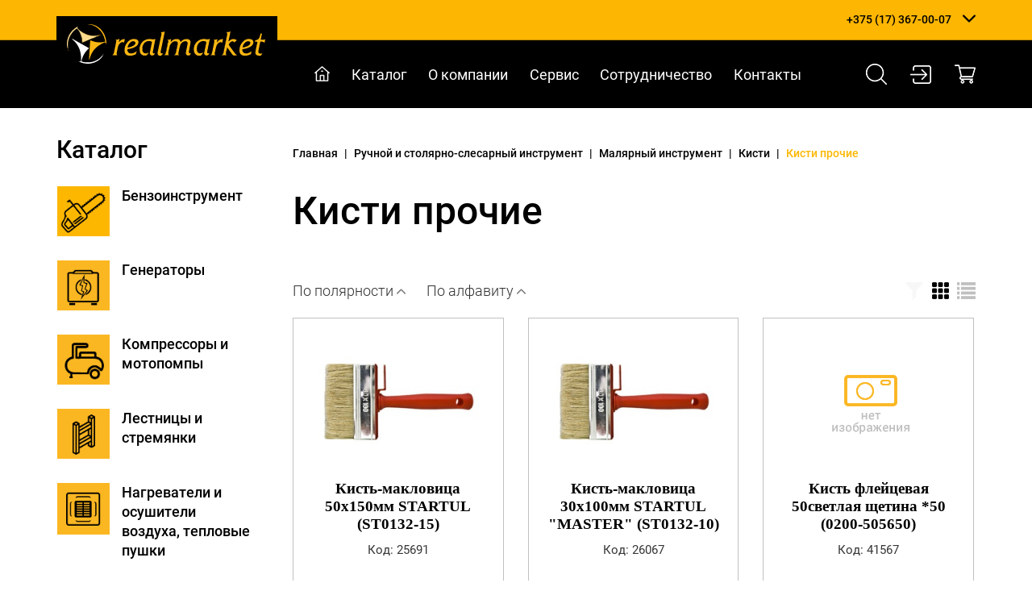

--- FILE ---
content_type: text/html; charset=utf-8
request_url: https://realmarket.by/ruchnoj-i-stolyarno-slesarnyij-instrument/malyarnyij-instrument/kisti/kisti-prochie
body_size: 10760
content:
<!DOCTYPE html>


<html lang="ru" xmlns="http://www.w3.org/1999/xhtml" xml:lang="ru">
  <head>
    <title>
    
    Кисти прочие - Realmarket.by
    
    </title>
    <meta http-equiv="Content-Type" content="text/html; charset=utf-8" />
    <meta name="Description" content=""/>
    <meta name="Keywords" content=""/>
    <meta name="viewport" content="width=device-width, initial-scale=1, maximum-scale=1, user-scalable=yes" />
    <link rel="shortcut icon" href="/static/images/favicon.ico" type="image/x-icon" />
    

    
    
    <link rel="stylesheet" href="/static/css/main.css?1671643802.0" />

    
    
    
    
    
    
    
    
    
    
    
    
    
    
    
    
    
    <meta name="yandex-verification" content="5e0aa42ba5b70cd5" />
    
    
    
    
    
    

    

  </head>
  <body class="page__inner page__catsect">

      <div class="head">
        
<div class="block__head">
  <div class="block__head__wrapper">
  
    
<div class="block__head__mobile_menu">
  <div class="block__head__mobile_menu__wrapper">
  
    <div class="block__head__mobile_menu__button"></div>

  </div>
</div>

    
<div class="block__head__logo">
  <div class="block__head__logo__wrapper">
  
    <a href="/" title="Realmarket.by" class="block__head__logo__link">
        <img src="/files/page/1/logo-realmarket.png" alt="">
    </a>

  </div>
</div>

    
<div class="block__head__phones">
  <div class="block__head__phones__wrapper">
  
    
        
    <div class="block__head__phones__items">
        <div class="block__head__phones__items__wrapper">
            
            <div class="block__head__phones__item">
                <a href="tel:+375173670007">+375 (17) 367-00-07</a>
            </div>
            
    
        
            <div class="block__head__phones__item">
                <a href="tel:+375296085656">+375 (29) 608-56-56</a>
            </div>
            
    
        
            <div class="block__head__phones__item">
                <a href="tel:+375295253575">+375 (29) 525-35-75</a>
            </div>
            

                
            <div class="block__head__phones__item">
                <a href="mailto:info@realmarket.by">info@realmarket.by</a>
            </div>
                

        </div>
    </div>
        
    

  </div>
</div>

    
<div class="block__head__tools">
  <div class="block__head__tools__wrapper">
  
    <div class="block__head__tools__items">
        <div class="block__head__tools__item">

            <a href="/search" class="icon__search" title="Искать" role='modal_open' modal="modal__search"></a>
        </div>
        <div class="block__head__tools__item">
            
            <a href="/users/login/" class="block__head__tools__user__login__link icon__login" title="Вход в личный кабинет"></a>
            
<div class="block__head__user_login_form">
  <div class="block__head__user_login_form__wrapper">
  
    <form action="/users/login/" method="post" class="header-login-form form" >
        <div class="triangle"></div>
        <input type="hidden" name="next" value="/ruchnoj-i-stolyarno-slesarnyij-instrument/malyarnyij-instrument/kisti/kisti-prochie">
        <input type='hidden' name='csrfmiddlewaretoken' value='yj5GB5RGfVg3A4kHxDdLK6N6LJRLky7fUxH7ETCUa0QxyzgzPTSR7BKND5MGTaN1' />
        <div class="form-group">
            <label class="required" for="id_username">УНП (логин)</label>
            <input id="id_username" maxlength="254" name="username" type="text" placeholder="" required="required"/>
        </div>
        <div class="form-group">
            <label class=" required" for="id_password">Пароль</label>
            <input id="id_password" name="password" type="password" placeholder="" required="required"/>
        </div>
        <div class="form-group block__head__user_login_form__register_login">
            <a href="/users/register/" class="block__head__user_login_form__register__link">Регистрация</a>
            <button type="submit" class="btn btn-primary block__head__user_login_form__login__button">Войти</button>
        </div>
    </form>

  </div>
</div>

            
        </div>
        <div class="block__head__tools__item">
            <div class="block__head__tools__item__shopcart">
                <a href="/shopcart" class="icon__shopcart" title="Корзина"></a>
                <div class="block__head__tools__item__shopcart__count">
                    0
                </div>
            </div>
        </div>
    </div>

  </div>
</div>


  </div>
</div>

        
<div class="block__head_2">
  <div class="block__head_2__wrapper">
  
    

    
    
    
        
<div class="block__head__menu">
  <div class="block__head__menu__wrapper">
  
    <div class="block__head__menu__items">
    
        <div class="block__head__menu__item" data-id="2">
            <a href="/" class="block__head__menu__link block__head__menu__link__start_page" data-id="2" title="Главная">
                Главная
            </a>
        </div>
    
        <div class="block__head__menu__item" data-id="3">
            <a href="/katalog" class="block__head__menu__link block__head__menu__link__catalog" data-id="3" title="Каталог">
                Каталог
            </a>
        </div>
    
        <div class="block__head__menu__item" data-id="4">
            <a href="/o-kompanii" class="block__head__menu__link block__head__menu__link__about" data-id="4" title="О компании">
                О компании
            </a>
        </div>
    
        <div class="block__head__menu__item" data-id="5">
            <a href="/servis" class="block__head__menu__link block__head__menu__link__page" data-id="5" title="Сервис">
                Сервис
            </a>
        </div>
    
        <div class="block__head__menu__item" data-id="6">
            <a href="/sotrudnichestvo" class="block__head__menu__link block__head__menu__link__page" data-id="6" title="Сотрудничество">
                Сотрудничество
            </a>
        </div>
    
        <div class="block__head__menu__item" data-id="7">
            <a href="/kontakty" class="block__head__menu__link block__head__menu__link__contact" data-id="7" title="Контакты">
                Контакты
            </a>
        </div>
    
    </div>

  </div>
</div>

    
    


    
<div class="block__head__tools">
  <div class="block__head__tools__wrapper">
  
    <div class="block__head__tools__items">
        <div class="block__head__tools__item">

            <a href="/search" class="icon__search" title="Искать" role='modal_open' modal="modal__search"></a>
        </div>
        <div class="block__head__tools__item">
            
            <a href="/users/login/" class="block__head__tools__user__login__link icon__login" title="Вход в личный кабинет"></a>
            
<div class="block__head__user_login_form">
  <div class="block__head__user_login_form__wrapper">
  
    <form action="/users/login/" method="post" class="header-login-form form" >
        <div class="triangle"></div>
        <input type="hidden" name="next" value="/ruchnoj-i-stolyarno-slesarnyij-instrument/malyarnyij-instrument/kisti/kisti-prochie">
        <input type='hidden' name='csrfmiddlewaretoken' value='yj5GB5RGfVg3A4kHxDdLK6N6LJRLky7fUxH7ETCUa0QxyzgzPTSR7BKND5MGTaN1' />
        <div class="form-group">
            <label class="required" for="id_username">УНП (логин)</label>
            <input id="id_username" maxlength="254" name="username" type="text" placeholder="" required="required"/>
        </div>
        <div class="form-group">
            <label class=" required" for="id_password">Пароль</label>
            <input id="id_password" name="password" type="password" placeholder="" required="required"/>
        </div>
        <div class="form-group block__head__user_login_form__register_login">
            <a href="/users/register/" class="block__head__user_login_form__register__link">Регистрация</a>
            <button type="submit" class="btn btn-primary block__head__user_login_form__login__button">Войти</button>
        </div>
    </form>

  </div>
</div>

            
        </div>
        <div class="block__head__tools__item">
            <div class="block__head__tools__item__shopcart">
                <a href="/shopcart" class="icon__shopcart" title="Корзина"></a>
                <div class="block__head__tools__item__shopcart__count">
                    0
                </div>
            </div>
        </div>
    </div>

  </div>
</div>


  </div>
</div>

      </div>

      <div class="main">
        

        
        

    
    
        
<div class="block__categories">
  <div class="block__categories__wrapper">
  
    <div class="block__categories__title">
        <span>Каталог</span>
    </div>
    <div class="block__categories__items">
        <div class="block__categories__items__wrapper">
        
            

            <div class="block__categories__item" data-id="136919">
                <div class="block__categories__item__wrapper" data-id="136919">
                    <a href="/benzoinstrument" class="block__categories__link block__categories__link__catsect" data-id="136919" title="Бензоинструмент">
                        <div class="block__categories__item__image">
                            
                            <img src="/files/page/136919/ico-benzoinstrument.png" />
                            
                            
                            <img src="/files/page/136919/ico-benzoinstrument-hover.png" />
                            
                        </div>
                        <div class="block__categories__item__title">
                        Бензоинструмент
                        </div>
                    </a>
                </div>
            </div>
        
            

            <div class="block__categories__item" data-id="136920">
                <div class="block__categories__item__wrapper" data-id="136920">
                    <a href="/generatoryi" class="block__categories__link block__categories__link__catsect" data-id="136920" title="Генераторы">
                        <div class="block__categories__item__image">
                            
                            <img src="/files/page/136920/ico-generatory.png" />
                            
                            
                            <img src="/files/page/136920/ico-generatory-hover.png" />
                            
                        </div>
                        <div class="block__categories__item__title">
                        Генераторы
                        </div>
                    </a>
                </div>
            </div>
        
            

            <div class="block__categories__item" data-id="136921">
                <div class="block__categories__item__wrapper" data-id="136921">
                    <a href="/kompressoryi-i-motopompyi" class="block__categories__link block__categories__link__catsect" data-id="136921" title="Компрессоры и мотопомпы">
                        <div class="block__categories__item__image">
                            
                            <img src="/files/page/136921/ico-kompressory-i-motopompy.png" />
                            
                            
                            <img src="/files/page/136921/ico-kompressory-i-motopompy-hover.png" />
                            
                        </div>
                        <div class="block__categories__item__title">
                        Компрессоры и мотопомпы
                        </div>
                    </a>
                </div>
            </div>
        
            

            <div class="block__categories__item" data-id="136922">
                <div class="block__categories__item__wrapper" data-id="136922">
                    <a href="/lestnitsyi-i-stremyanki" class="block__categories__link block__categories__link__catsect" data-id="136922" title="Лестницы и стремянки">
                        <div class="block__categories__item__image">
                            
                            <img src="/files/page/136922/ico-lestnitsy-i-stremyanki.png" />
                            
                            
                            <img src="/files/page/136922/ico-lestnitsy-i-stremyanki-hover.png" />
                            
                        </div>
                        <div class="block__categories__item__title">
                        Лестницы и стремянки
                        </div>
                    </a>
                </div>
            </div>
        
            

            <div class="block__categories__item" data-id="136923">
                <div class="block__categories__item__wrapper" data-id="136923">
                    <a href="/nagrevateli-i-osushiteli-vozduha-teplovyie-pushki" class="block__categories__link block__categories__link__catsect" data-id="136923" title="Нагреватели и осушители воздуха, тепловые пушки">
                        <div class="block__categories__item__image">
                            
                            <img src="/files/page/136923/ico-nagrevateli-i-osushiteli-vozduha-teplovyie-pushki.png" />
                            
                            
                            <img src="/files/page/136923/ico-nagrevateli-i-osushiteli-vozduha-teplovyie-pushki-hover.png" />
                            
                        </div>
                        <div class="block__categories__item__title">
                        Нагреватели и осушители воздуха, тепловые пушки
                        </div>
                    </a>
                </div>
            </div>
        
            

            <div class="block__categories__item" data-id="136924">
                <div class="block__categories__item__wrapper" data-id="136924">
                    <a href="/osnastka-i-rashodnyie-materialyi" class="block__categories__link block__categories__link__catsect" data-id="136924" title="Оснастка и расходные материалы">
                        <div class="block__categories__item__image">
                            
                            <img src="/files/page/136924/ico-rashodnyie-materialyi-i-osnastka.png" />
                            
                            
                            <img src="/files/page/136924/ico-rashodnyie-materialyi-i-osnastka-hover.png" />
                            
                        </div>
                        <div class="block__categories__item__title">
                        Оснастка и расходные материалы
                        </div>
                    </a>
                </div>
            </div>
        
            

            <div class="block__categories__item" data-id="136925">
                <div class="block__categories__item__wrapper" data-id="136925">
                    <a href="/pnevmaticheskoe-i-gidravlicheskoe-oborudovanie" class="block__categories__link block__categories__link__catsect" data-id="136925" title="Пневматическое и гидравлическое оборудование">
                        <div class="block__categories__item__image">
                            
                            <img src="/files/page/136925/ico-pnevmaticheskoe-i-gidravlicheskoe-oborudovanie.png" />
                            
                            
                            <img src="/files/page/136925/ico-pnevmaticheskoe-i-gidravlicheskoe-oborudovanie-hover.png" />
                            
                        </div>
                        <div class="block__categories__item__title">
                        Пневматическое и гидравлическое оборудование
                        </div>
                    </a>
                </div>
            </div>
        
            

            <div class="block__categories__item" data-id="136926">
                <div class="block__categories__item__wrapper" data-id="136926">
                    <a href="/ruchnoj-i-stolyarno-slesarnyij-instrument" class="block__categories__link block__categories__link__catsect" data-id="136926" title="Ручной и столярно-слесарный инструмент">
                        <div class="block__categories__item__image">
                            
                            <img src="/files/page/136926/ico-ruchnoj-instrument.png" />
                            
                            
                            <img src="/files/page/136926/ico-ruchnoj-instrument-hover.png" />
                            
                        </div>
                        <div class="block__categories__item__title">
                        Ручной и столярно-слесарный инструмент
                        </div>
                    </a>
                </div>
            </div>
        
            

            <div class="block__categories__item" data-id="136927">
                <div class="block__categories__item__wrapper" data-id="136927">
                    <a href="/svarochnoe-oborudovanie-i-materialyi" class="block__categories__link block__categories__link__catsect" data-id="136927" title="Сварочное оборудование и материалы">
                        <div class="block__categories__item__image">
                            
                            <img src="/files/page/136927/icon-svarka.png" />
                            
                            
                            <img src="/files/page/136927/icon-svarka-hover.png" />
                            
                        </div>
                        <div class="block__categories__item__title">
                        Сварочное оборудование и материалы
                        </div>
                    </a>
                </div>
            </div>
        
            

            <div class="block__categories__item" data-id="136928">
                <div class="block__categories__item__wrapper" data-id="136928">
                    <a href="/sredstva-individualnoj-zaschityi" class="block__categories__link block__categories__link__catsect" data-id="136928" title="Средства индивидуальной защиты">
                        <div class="block__categories__item__image">
                            
                            <img src="/files/page/136928/ico-sredstva-individualnoj-zaschity.png" />
                            
                            
                            <img src="/files/page/136928/ico-sredstva-individualnoj-zaschity-hover.png" />
                            
                        </div>
                        <div class="block__categories__item__title">
                        Средства индивидуальной защиты
                        </div>
                    </a>
                </div>
            </div>
        
            

            <div class="block__categories__item" data-id="136929">
                <div class="block__categories__item__wrapper" data-id="136929">
                    <a href="/stroitelnoe-oborudovanie" class="block__categories__link block__categories__link__catsect" data-id="136929" title="Строительное оборудование">
                        <div class="block__categories__item__image">
                            
                            <img src="/files/page/136929/ico-stroitelnoe-oborudovanie.png" />
                            
                            
                            <img src="/files/page/136929/ico-stroitelnoe-oborudovanie-hover.png" />
                            
                        </div>
                        <div class="block__categories__item__title">
                        Строительное оборудование
                        </div>
                    </a>
                </div>
            </div>
        
            

            <div class="block__categories__item" data-id="136930">
                <div class="block__categories__item__wrapper" data-id="136930">
                    <a href="/elektroinstrument" class="block__categories__link block__categories__link__catsect" data-id="136930" title="Электроинструмент">
                        <div class="block__categories__item__image">
                            
                            <img src="/files/page/136930/ico-elektroinstrument.png" />
                            
                            
                            <img src="/files/page/136930/ico-elektroinstrument-hover.png" />
                            
                        </div>
                        <div class="block__categories__item__title">
                        Электроинструмент
                        </div>
                    </a>
                </div>
            </div>
        
        </div>
    </div>

  </div>
</div>

    


        

        

        

        
          
<div class="block__breadcrumbs">
  <div class="block__breadcrumbs__wrapper">
  

    <div class="block__breadcrumbs__items" itemscope itemtype="https://schema.org/BreadcrumbList">
        <div class="block__breadcrumbs__items__wrapper">
            <div class="block__breadcrumbs__item" itemprop="itemListElement" itemscope itemtype="https://schema.org/ListItem">
                <a href="/" title="Главная" itemprop="item">
                    <span itemprop="name">Главная</span>
                    <meta itemprop="position" content="1" />
                </a>
            </div>
            
            <div class="block__breadcrumbs__delimiter">
                |
            </div>
            
        
            <div class="block__breadcrumbs__item" itemprop="itemListElement" itemscope itemtype="https://schema.org/ListItem">
                <a href="/ruchnoj-i-stolyarno-slesarnyij-instrument" title="Ручной и столярно-слесарный инструмент" itemprop="item">
                    <span itemprop="name">Ручной и столярно-слесарный инструмент</span>
                    <meta itemprop="position" content="2" />
                </a>
            </div>
            
            <div class="block__breadcrumbs__delimiter">
                |
            </div>
            
        
            <div class="block__breadcrumbs__item" itemprop="itemListElement" itemscope itemtype="https://schema.org/ListItem">
                <a href="/ruchnoj-i-stolyarno-slesarnyij-instrument/malyarnyij-instrument" title="Малярный инструмент" itemprop="item">
                    <span itemprop="name">Малярный инструмент</span>
                    <meta itemprop="position" content="3" />
                </a>
            </div>
            
            <div class="block__breadcrumbs__delimiter">
                |
            </div>
            
        
            <div class="block__breadcrumbs__item" itemprop="itemListElement" itemscope itemtype="https://schema.org/ListItem">
                <a href="/ruchnoj-i-stolyarno-slesarnyij-instrument/malyarnyij-instrument/kisti" title="Кисти" itemprop="item">
                    <span itemprop="name">Кисти</span>
                    <meta itemprop="position" content="4" />
                </a>
            </div>
            
            <div class="block__breadcrumbs__delimiter">
                |
            </div>
            
        
            <div class="block__breadcrumbs__item" itemprop="itemListElement" itemscope itemtype="https://schema.org/ListItem">
                <a href="/ruchnoj-i-stolyarno-slesarnyij-instrument/malyarnyij-instrument/kisti/kisti-prochie" title="Кисти прочие" itemprop="item" class="active">
                    <span itemprop="name">Кисти прочие</span>
                    <meta itemprop="position" content="5" />
                </a>
            </div>
            
        
        
        </div>
    </div>



  </div>
</div>

        

        <div class="block__content">
          <div class="block__content__wrapper">
            
<div class="block__scms_controls">
  <div class="block__scms_controls__wrapper">
  

  


  </div>
</div>

            <div class="block__content__title">
              <h1>Кисти прочие</h1>
            </div>


            

            <div class="block__content__body">
            
              
              
            
            </div>

            
            <div class="block__content__children">
                
  <!-- page-catsect.html:children -->
  
  

    



            </div>
            

            <div class="block__content__body__after">
  				  

  
      

    
        
<div class="block__catitems">
  <div class="block__catitems__wrapper">
  
    <div class="block__catitems__tools">

        <div class="block__catitems__filter">
            <div class="block__catitems__filter__items">
                <div class="block__catitems__filter__item">
                    <a href="/ruchnoj-i-stolyarno-slesarnyij-instrument/malyarnyij-instrument/kisti/kisti-prochie?sort_mode=rating" class="block__catitems__filter__link" title="По полярности">
                        По полярности
                    </a>
                </div>
                <div class="block__catitems__filter__item">
                    <a href="/ruchnoj-i-stolyarno-slesarnyij-instrument/malyarnyij-instrument/kisti/kisti-prochie?sort_mode=name" class="block__catitems__filter__link" title="По алфавиту">
                        По алфавиту
                    </a>
                </div>
                
            </div>
        </div>

        <div class="block__catitems__buttons">

            <div class="block__catitems__button">
                <a href="#" class="block__catitems__button__link block__catitems__button__link__filter disabled" title="Фильтр"></a>
            </div>
            <div class="block__catitems__button">
                <a class="block__catitems__button__link block__catitems__button__link__grid active" title="Фильтр" data-view_mode="grid"></a>
            </div>
            <div class="block__catitems__button">
                <a data-view_mode="list" class="block__catitems__button__link block__catitems__button__link__list" title="Фильтр"></a>
            </div>
        </div>

    </div>

    

    



    
        
  

  
    <div class="block__catitems__items">
        <div class="block__catitems__items__wrapper">
  

  <div class="block__catitems__item has_image" data-id="148506">
      <div class="block__catitems__item__wrapper" data-id="148506">

        

        <a href="/ruchnoj-i-stolyarno-slesarnyij-instrument/malyarnyij-instrument/kisti/kisti-prochie/kist-maklovitsa-50h150mm-startul-st0132-15" class="block__catitems__link block__catitems__link__catitem" data-id="148506" title="Кисть-макловица 50х150мм STARTUL (ST0132-15)" >
              <div class="block__catitems__item__image">
          
                  <img src="/files/cache/0c/e9/0ce98487352201706626301504a36e00.jpg" alt=""/>
          
              </div>
              <div class="block__catitems__item__title">
                Кисть-макловица 50х150мм STARTUL (ST0132-15)
              </div>
              
              <div class="block__catitems__item__marking">
                  Код: 25691
              </div>
              <div class="block__catitems__item__price">
                  

    
    
    

              </div>
              <div class="block__catitems__item__order">
                  <span class="block__catitems__item__order__link">Подробнее</span>
              </div>
        </a>
      </div>
  </div>


  
  




    
        
  

  

  <div class="block__catitems__item has_image" data-id="148505">
      <div class="block__catitems__item__wrapper" data-id="148505">

        

        <a href="/ruchnoj-i-stolyarno-slesarnyij-instrument/malyarnyij-instrument/kisti/kisti-prochie/kist-maklovitsa-30h100mm-startul-master-st0132-10" class="block__catitems__link block__catitems__link__catitem" data-id="148505" title="Кисть-макловица 30х100мм STARTUL "MASTER" (ST0132-10)" >
              <div class="block__catitems__item__image">
          
                  <img src="/files/cache/d6/f9/d6f9af0b401568e75add4d8278987f62.jpg" alt=""/>
          
              </div>
              <div class="block__catitems__item__title">
                Кисть-макловица 30х100мм STARTUL "MASTER" (ST0132-10)
              </div>
              
              <div class="block__catitems__item__marking">
                  Код: 26067
              </div>
              <div class="block__catitems__item__price">
                  

    
    
    

              </div>
              <div class="block__catitems__item__order">
                  <span class="block__catitems__item__order__link">Подробнее</span>
              </div>
        </a>
      </div>
  </div>


  
  




    
        
  

  

  <div class="block__catitems__item" data-id="148504">
      <div class="block__catitems__item__wrapper" data-id="148504">

        

        <a href="/ruchnoj-i-stolyarno-slesarnyij-instrument/malyarnyij-instrument/kisti/kisti-prochie/kist-flejtsevaya-50svetlaya-schetina-50-0200-505650" class="block__catitems__link block__catitems__link__catitem" data-id="148504" title="Кисть флейцевая 50светлая щетина *50 (0200-505650)" >
              <div class="block__catitems__item__image">
          
                  <img src="/static/images/noimage.png" alt="" />
          
              </div>
              <div class="block__catitems__item__title">
                Кисть флейцевая 50светлая щетина *50 (0200-505650)
              </div>
              
              <div class="block__catitems__item__marking">
                  Код: 41567
              </div>
              <div class="block__catitems__item__price">
                  

    
    
    

              </div>
              <div class="block__catitems__item__order">
                  <span class="block__catitems__item__order__link">Подробнее</span>
              </div>
        </a>
      </div>
  </div>


  
  




    
        
  

  

  <div class="block__catitems__item" data-id="148503">
      <div class="block__catitems__item__wrapper" data-id="148503">

        

        <a href="/ruchnoj-i-stolyarno-slesarnyij-instrument/malyarnyij-instrument/kisti/kisti-prochie/kist-flejtsevaya-tehnicheskaya-kf-75-2001" class="block__catitems__link block__catitems__link__catitem" data-id="148503" title="Кисть флейцевая  техническая КФ 75 (2.001)" >
              <div class="block__catitems__item__image">
          
                  <img src="/static/images/noimage.png" alt="" />
          
              </div>
              <div class="block__catitems__item__title">
                Кисть флейцевая  техническая КФ 75 (2.001)
              </div>
              
              <div class="block__catitems__item__marking">
                  Код: 68666
              </div>
              <div class="block__catitems__item__price">
                  

    
    
    

              </div>
              <div class="block__catitems__item__order">
                  <span class="block__catitems__item__order__link">Подробнее</span>
              </div>
        </a>
      </div>
  </div>


  
  




    
        
  

  

  <div class="block__catitems__item" data-id="148502">
      <div class="block__catitems__item__wrapper" data-id="148502">

        

        <a href="/ruchnoj-i-stolyarno-slesarnyij-instrument/malyarnyij-instrument/kisti/kisti-prochie/kist-flejtsevaya-tehnicheskaya-kf-60-2002" class="block__catitems__link block__catitems__link__catitem" data-id="148502" title="Кисть флейцевая  техническая КФ 60 (2.002)" >
              <div class="block__catitems__item__image">
          
                  <img src="/static/images/noimage.png" alt="" />
          
              </div>
              <div class="block__catitems__item__title">
                Кисть флейцевая  техническая КФ 60 (2.002)
              </div>
              
              <div class="block__catitems__item__marking">
                  Код: 41804
              </div>
              <div class="block__catitems__item__price">
                  

    
    
    

              </div>
              <div class="block__catitems__item__order">
                  <span class="block__catitems__item__order__link">Подробнее</span>
              </div>
        </a>
      </div>
  </div>


  
  




    
        
  

  

  <div class="block__catitems__item" data-id="148501">
      <div class="block__catitems__item__wrapper" data-id="148501">

        

        <a href="/ruchnoj-i-stolyarno-slesarnyij-instrument/malyarnyij-instrument/kisti/kisti-prochie/kist-flejtsevaya-tehnicheskaya-kf-50-2003" class="block__catitems__link block__catitems__link__catitem" data-id="148501" title="Кисть флейцевая  техническая КФ 50 (2.003)" >
              <div class="block__catitems__item__image">
          
                  <img src="/static/images/noimage.png" alt="" />
          
              </div>
              <div class="block__catitems__item__title">
                Кисть флейцевая  техническая КФ 50 (2.003)
              </div>
              
              <div class="block__catitems__item__marking">
                  Код: 41803
              </div>
              <div class="block__catitems__item__price">
                  

    
    
    

              </div>
              <div class="block__catitems__item__order">
                  <span class="block__catitems__item__order__link">Подробнее</span>
              </div>
        </a>
      </div>
  </div>


  
  




    
        
  

  

  <div class="block__catitems__item" data-id="148500">
      <div class="block__catitems__item__wrapper" data-id="148500">

        

        <a href="/ruchnoj-i-stolyarno-slesarnyij-instrument/malyarnyij-instrument/kisti/kisti-prochie/kist-flejtsevaya-tehnicheskaya-kf-100-2050" class="block__catitems__link block__catitems__link__catitem" data-id="148500" title="Кисть флейцевая  техническая КФ 100 (2.050)" >
              <div class="block__catitems__item__image">
          
                  <img src="/static/images/noimage.png" alt="" />
          
              </div>
              <div class="block__catitems__item__title">
                Кисть флейцевая  техническая КФ 100 (2.050)
              </div>
              
              <div class="block__catitems__item__marking">
                  Код: 68667
              </div>
              <div class="block__catitems__item__price">
                  

    
    
    

              </div>
              <div class="block__catitems__item__order">
                  <span class="block__catitems__item__order__link">Подробнее</span>
              </div>
        </a>
      </div>
  </div>


  
  




    
        
  

  

  <div class="block__catitems__item" data-id="148499">
      <div class="block__catitems__item__wrapper" data-id="148499">

        

        <a href="/ruchnoj-i-stolyarno-slesarnyij-instrument/malyarnyij-instrument/kisti/kisti-prochie/kist-flejtsevaya-tehnicheskaya-kgf-35-2107-01" class="block__catitems__link block__catitems__link__catitem" data-id="148499" title="Кисть флейцевая  техническая КГФ-35 (2.107-01)" >
              <div class="block__catitems__item__image">
          
                  <img src="/static/images/noimage.png" alt="" />
          
              </div>
              <div class="block__catitems__item__title">
                Кисть флейцевая  техническая КГФ-35 (2.107-01)
              </div>
              
              <div class="block__catitems__item__marking">
                  Код: 41802
              </div>
              <div class="block__catitems__item__price">
                  

    
    
    

              </div>
              <div class="block__catitems__item__order">
                  <span class="block__catitems__item__order__link">Подробнее</span>
              </div>
        </a>
      </div>
  </div>


  
  




    
        
  

  

  <div class="block__catitems__item" data-id="148498">
      <div class="block__catitems__item__wrapper" data-id="148498">

        

        <a href="/ruchnoj-i-stolyarno-slesarnyij-instrument/malyarnyij-instrument/kisti/kisti-prochie/kist-flejtsevaya-tehnicheskaya-kgf-25-2004" class="block__catitems__link block__catitems__link__catitem" data-id="148498" title="Кисть флейцевая  техническая КГФ-25 (2.004)" >
              <div class="block__catitems__item__image">
          
                  <img src="/static/images/noimage.png" alt="" />
          
              </div>
              <div class="block__catitems__item__title">
                Кисть флейцевая  техническая КГФ-25 (2.004)
              </div>
              
              <div class="block__catitems__item__marking">
                  Код: 68664
              </div>
              <div class="block__catitems__item__price">
                  

    
    
    

              </div>
              <div class="block__catitems__item__order">
                  <span class="block__catitems__item__order__link">Подробнее</span>
              </div>
        </a>
      </div>
  </div>


  
  




        </div>
    </div>

    


  </div>
</div>

    



      

    
        
<div class="block__paginator">
  <div class="block__paginator__wrapper">
  

  <div class="block__paginator__title">Страницы:</div>
  <div class="block__paginator__items">
    <div class="block__paginator__items__wrapper">
      
      <div class="block__paginator__item active first">
        1
      </div>
      
      <div class="block__paginator__item">
        <a href="/ruchnoj-i-stolyarno-slesarnyij-instrument/malyarnyij-instrument/kisti/kisti-prochie?page=2" class="">2</a>
      </div>
      
      <div class="block__paginator__item">
        <a href="/ruchnoj-i-stolyarno-slesarnyij-instrument/malyarnyij-instrument/kisti/kisti-prochie?page=3" class="">3</a>
      </div>
      
      <div class="block__paginator__item">
        <a href="/ruchnoj-i-stolyarno-slesarnyij-instrument/malyarnyij-instrument/kisti/kisti-prochie?page=4" class="">4</a>
      </div>
      
      <div class="block__paginator__item">
        <a href="/ruchnoj-i-stolyarno-slesarnyij-instrument/malyarnyij-instrument/kisti/kisti-prochie?page=5" class="">5</a>
      </div>
      
      <div class="block__paginator__item last">
        <a href="/ruchnoj-i-stolyarno-slesarnyij-instrument/malyarnyij-instrument/kisti/kisti-prochie?page=6" class="">6</a>
      </div>
      
      
    </div>
  </div>


  </div>
</div>

    


  

  
              
            


            </div>

            
    
        
<div class="block__manager">
  <div class="block__manager__wrapper">
  
    

    
    <div class="block__manager__image">
        
    </div>

        
    <div class="block__manager__text">
        С Вами работает специалист
    </div>
        

    <div class="block__manager__name">
        Елена
    </div>

        
    <div class="block__manager__phone">
    тел. +375 (29) 608-56-56
    </div>
        

    

  </div>
</div>

    


            
              
              <div class="block__content__footer">
                

    


                
                

    
    
        
<div class="block__offers__new">
  <div class="block__offers__new__wrapper">
  

    
    <div class="block__offers__new__title">
        
Новые товары

    </div>
    

    
    <div class="block__offers__new__content">
        
    
        
  

  
    <div class="block__offers__new__items">
        <div class="block__offers__new__items__wrapper owl-carousel">
  

  <div class="block__offers__new__item has_image" data-id="185137">
      <div class="block__offers__new__item__wrapper" data-id="185137">

        

        <a href="/elektroinstrument/shurupovertyi/akkumulyatornyie-shurupovertyi/akkumulyatornyie-shurupovertyi-zubr/akkum-shurupovert-zda-12-li-kn10mm-2akk-15ach-12-v--kejs-s-aksessuarami-zubr" class="block__offers__new__link block__offers__new__link__catitem" data-id="185137" title="Аккум. шуруповерт ЗДА-12-Ли-КН,10мм, (2акк, 1,5А/ч) 12 В + кейс с аксессуарами (ЗУБР)" >
              <div class="block__offers__new__item__image">
          
                  <img src="/files/cache/c3/c1/c3c17d27bf302851a7d2decfb35dece4.jpg" alt=""/>
          
              </div>
              <div class="block__offers__new__item__title">
                Аккум. шуруповерт ЗДА-12-Ли-КН,10мм, (2акк, 1,5А/ч) 12 В + кейс с аксессуарами (ЗУБР)
              </div>
              
              <div class="block__offers__new__item__marking">
                  Код: 26326
              </div>
              <div class="block__offers__new__item__price">
                  

    
    
    

              </div>
              <div class="block__offers__new__item__order">
                  <span class="block__offers__new__item__order__link">Подробнее</span>
              </div>
        </a>
      </div>
  </div>


  
  




    
        
  

  

  <div class="block__offers__new__item has_image" data-id="181853">
      <div class="block__offers__new__item__wrapper" data-id="181853">

        

        <a href="/elektroinstrument/shurupovertyi/akkumulyatornyie-shurupovertyi/akkumulyatornyie-shurupovertyi-zubr/akkum-shurupovert-zda-108-li-kn-10mm-2akk-15ach-108-v--sumka-s-aksessuarami-zubr" class="block__offers__new__link block__offers__new__link__catitem" data-id="181853" title="Аккум. шуруповерт ЗДА-10,8-Ли-КН, 10мм, (2акк, 1,5А/ч) 10,8 В + сумка с аксессуарами (ЗУБР)" >
              <div class="block__offers__new__item__image">
          
                  <img src="/files/cache/bc/3c/bc3c571afe8b0d9653454d6e4dbfb077.jpg" alt=""/>
          
              </div>
              <div class="block__offers__new__item__title">
                Аккум. шуруповерт ЗДА-10,8-Ли-КН, 10мм, (2акк, 1,5А/ч) 10,8 В + сумка с аксессуарами (ЗУБР)
              </div>
              
              <div class="block__offers__new__item__marking">
                  Код: 26323
              </div>
              <div class="block__offers__new__item__price">
                  

    
    
    

              </div>
              <div class="block__offers__new__item__order">
                  <span class="block__offers__new__item__order__link">Подробнее</span>
              </div>
        </a>
      </div>
  </div>


  
  




    
        
  

  

  <div class="block__offers__new__item has_image" data-id="179434">
      <div class="block__offers__new__item__wrapper" data-id="179434">

        

        <a href="/svarochnoe-oborudovanie-i-materialyi/elektrodyi-svarochnyie/elektrodyi-svaroch-tsl-11-tm-monolit-d4mm-1kg" class="block__offers__new__link block__offers__new__link__catitem" data-id="179434" title="Электроды свароч. ЦЛ-11, ТМ "Монолит д.4мм (1кг)" >
              <div class="block__offers__new__item__image">
          
                  <img src="/files/cache/d2/da/d2dacbe69fd245360bd03958097ee2ac.jpg" alt=""/>
          
              </div>
              <div class="block__offers__new__item__title">
                Электроды свароч. ЦЛ-11, ТМ "Монолит д.4мм (1кг)
              </div>
              
              <div class="block__offers__new__item__marking">
                  Код: 26911
              </div>
              <div class="block__offers__new__item__price">
                  

    
    
    

              </div>
              <div class="block__offers__new__item__order">
                  <span class="block__offers__new__item__order__link">Подробнее</span>
              </div>
        </a>
      </div>
  </div>


  
  




    
        
  

  

  <div class="block__offers__new__item has_image" data-id="179417">
      <div class="block__offers__new__item__wrapper" data-id="179417">

        

        <a href="/svarochnoe-oborudovanie-i-materialyi/elektrodyi-svarochnyie/elektrodyi-svaroch-mr-3-plazma-d4mm-5kg" class="block__offers__new__link block__offers__new__link__catitem" data-id="179417" title="Электроды свароч. МР-3, Плазма д.4мм (5кг)" >
              <div class="block__offers__new__item__image">
          
                  <img src="/files/cache/20/be/20be10c07a80ef382beb618845e87b93.jpg" alt=""/>
          
              </div>
              <div class="block__offers__new__item__title">
                Электроды свароч. МР-3, Плазма д.4мм (5кг)
              </div>
              
              <div class="block__offers__new__item__marking">
                  Код: 25285
              </div>
              <div class="block__offers__new__item__price">
                  

    
    
    

              </div>
              <div class="block__offers__new__item__order">
                  <span class="block__offers__new__item__order__link">Подробнее</span>
              </div>
        </a>
      </div>
  </div>


  
  




    
        
  

  

  <div class="block__offers__new__item has_image" data-id="179411">
      <div class="block__offers__new__item__wrapper" data-id="179411">

        

        <a href="/svarochnoe-oborudovanie-i-materialyi/elektrodyi-svarochnyie/elektrodyi-svaroch-leztsch-4-4mm" class="block__offers__new__link block__offers__new__link__catitem" data-id="179411" title="Электроды свароч. ЛЭЗЦЧ-4 (4мм)" >
              <div class="block__offers__new__item__image">
          
                  <img src="/files/cache/4b/0c/4b0cc105e577ef24ce0861d289374f8f.jpg" alt=""/>
          
              </div>
              <div class="block__offers__new__item__title">
                Электроды свароч. ЛЭЗЦЧ-4 (4мм)
              </div>
              
              <div class="block__offers__new__item__marking">
                  Код: 24433
              </div>
              <div class="block__offers__new__item__price">
                  

    
    
    

              </div>
              <div class="block__offers__new__item__order">
                  <span class="block__offers__new__item__order__link">Подробнее</span>
              </div>
        </a>
      </div>
  </div>


  
  




    
        
  

  

  <div class="block__offers__new__item has_image" data-id="179410">
      <div class="block__offers__new__item__wrapper" data-id="179410">

        

        <a href="/svarochnoe-oborudovanie-i-materialyi/elektrodyi-svarochnyie/elektrodyi-svaroch-leztsch-4-3mm" class="block__offers__new__link block__offers__new__link__catitem" data-id="179410" title="Электроды свароч. ЛЭЗЦЧ-4 (3мм)" >
              <div class="block__offers__new__item__image">
          
                  <img src="/files/cache/44/1f/441f53ac0fbe423c94952ab8f1641b0c.jpg" alt=""/>
          
              </div>
              <div class="block__offers__new__item__title">
                Электроды свароч. ЛЭЗЦЧ-4 (3мм)
              </div>
              
              <div class="block__offers__new__item__marking">
                  Код: 24337
              </div>
              <div class="block__offers__new__item__price">
                  

    
    
    

              </div>
              <div class="block__offers__new__item__order">
                  <span class="block__offers__new__item__order__link">Подробнее</span>
              </div>
        </a>
      </div>
  </div>


  
  




    
        
  

  

  <div class="block__offers__new__item has_image" data-id="179409">
      <div class="block__offers__new__item__wrapper" data-id="179409">

        

        <a href="/svarochnoe-oborudovanie-i-materialyi/elektrodyi-svarochnyie/elektrodyi-svaroch-lezmr-3-5mm" class="block__offers__new__link block__offers__new__link__catitem" data-id="179409" title="Электроды свароч. ЛЭЗМР-3 (5мм)" >
              <div class="block__offers__new__item__image">
          
                  <img src="/files/cache/da/35/da3550235567a08cd9d437cb0c5fd285.jpg" alt=""/>
          
              </div>
              <div class="block__offers__new__item__title">
                Электроды свароч. ЛЭЗМР-3 (5мм)
              </div>
              
              <div class="block__offers__new__item__marking">
                  Код: 4050
              </div>
              <div class="block__offers__new__item__price">
                  

    
    
    

              </div>
              <div class="block__offers__new__item__order">
                  <span class="block__offers__new__item__order__link">Подробнее</span>
              </div>
        </a>
      </div>
  </div>


  
  




    
        
  

  

  <div class="block__offers__new__item has_image" data-id="179280">
      <div class="block__offers__new__item__wrapper" data-id="179280">

        

        <a href="/svarochnoe-oborudovanie-i-materialyi/reduktoryi-i-manometryi/podogrevatel-uglekislotyi-pu-70" class="block__offers__new__link block__offers__new__link__catitem" data-id="179280" title="Подогреватель углекислоты ПУ-70" >
              <div class="block__offers__new__item__image">
          
                  <img src="/files/cache/ef/e6/efe63e76a387dcb45482a6dbea467896.jpg" alt=""/>
          
              </div>
              <div class="block__offers__new__item__title">
                Подогреватель углекислоты ПУ-70
              </div>
              
              <div class="block__offers__new__item__marking">
                  Код: 3127
              </div>
              <div class="block__offers__new__item__price">
                  

    
    
    

              </div>
              <div class="block__offers__new__item__order">
                  <span class="block__offers__new__item__order__link">Подробнее</span>
              </div>
        </a>
      </div>
  </div>


  
  




    
        
  

  

  <div class="block__offers__new__item has_image" data-id="178928">
      <div class="block__offers__new__item__wrapper" data-id="178928">

        

        <a href="/svarochnoe-oborudovanie-i-materialyi/gorelki-i-rezaki/gorelka-propanovaya-g3u-3-23" class="block__offers__new__link block__offers__new__link__catitem" data-id="178928" title="Горелка пропановая Г3У 3-23" >
              <div class="block__offers__new__item__image">
          
                  <img src="/files/cache/d9/72/d97278259774607c47b3636720566227.jpg" alt=""/>
          
              </div>
              <div class="block__offers__new__item__title">
                Горелка пропановая Г3У 3-23
              </div>
              
              <div class="block__offers__new__item__marking">
                  Код: 11965
              </div>
              <div class="block__offers__new__item__price">
                  

    
    
    

              </div>
              <div class="block__offers__new__item__order">
                  <span class="block__offers__new__item__order__link">Подробнее</span>
              </div>
        </a>
      </div>
  </div>


  
  




    
        
  

  

  <div class="block__offers__new__item has_image" data-id="178858">
      <div class="block__offers__new__item__wrapper" data-id="178858">

        

        <a href="/ruchnoj-i-stolyarno-slesarnyij-instrument/yaschiki-i-poyasa-dlya-instrumentov/yaschiki-i-poyasa-dlya-instrumentov-specialist/yaschik-dlya-instrumenta-plastik-22-specialist-200-22" class="block__offers__new__link block__offers__new__link__catitem" data-id="178858" title="Ящик для инструмента пластик. 22" SPECIALIST (200-22)" >
              <div class="block__offers__new__item__image">
          
                  <img src="/files/cache/34/01/3401649f7da951fefeff8675fad67b90.jpg" alt=""/>
          
              </div>
              <div class="block__offers__new__item__title">
                Ящик для инструмента пластик. 22" SPECIALIST (200-22)
              </div>
              
              <div class="block__offers__new__item__marking">
                  Код: 27451
              </div>
              <div class="block__offers__new__item__price">
                  

    
    
    

              </div>
              <div class="block__offers__new__item__order">
                  <span class="block__offers__new__item__order__link">Подробнее</span>
              </div>
        </a>
      </div>
  </div>


  
  




    
        
  

  

  <div class="block__offers__new__item has_image" data-id="178856">
      <div class="block__offers__new__item__wrapper" data-id="178856">

        

        <a href="/ruchnoj-i-stolyarno-slesarnyij-instrument/yaschiki-i-poyasa-dlya-instrumentov/yaschiki-i-poyasa-dlya-instrumentov-specialist/yaschik-dlya-instrumenta-plastik-16-specialist-200-16" class="block__offers__new__link block__offers__new__link__catitem" data-id="178856" title="Ящик для инструмента пластик. 16" SPECIALIST (200-16)" >
              <div class="block__offers__new__item__image">
          
                  <img src="/files/cache/dd/c9/ddc94adcbd44b08dec5b658e4779233c.jpg" alt=""/>
          
              </div>
              <div class="block__offers__new__item__title">
                Ящик для инструмента пластик. 16" SPECIALIST (200-16)
              </div>
              
              <div class="block__offers__new__item__marking">
                  Код: 27449
              </div>
              <div class="block__offers__new__item__price">
                  

    
    
    

              </div>
              <div class="block__offers__new__item__order">
                  <span class="block__offers__new__item__order__link">Подробнее</span>
              </div>
        </a>
      </div>
  </div>


  
  




    
        
  

  

  <div class="block__offers__new__item has_image" data-id="178850">
      <div class="block__offers__new__item__wrapper" data-id="178850">

        

        <a href="/ruchnoj-i-stolyarno-slesarnyij-instrument/yaschiki-i-poyasa-dlya-instrumentov/yaschiki-i-poyasa-dlya-instrumentov-matrix/yaschik-dlya-instrumenta-metall-484x154x165mm-matrix-906025m" class="block__offers__new__link block__offers__new__link__catitem" data-id="178850" title="Ящик для инструмента металл. 484x154x165mm MATRIX (906025)(М)" >
              <div class="block__offers__new__item__image">
          
                  <img src="/files/cache/57/a1/57a1b00f53fbf6b31343a80ca8c72bbc.jpg" alt=""/>
          
              </div>
              <div class="block__offers__new__item__title">
                Ящик для инструмента металл. 484x154x165mm MATRIX (906025)(М)
              </div>
              
              <div class="block__offers__new__item__marking">
                  Код: 14614
              </div>
              <div class="block__offers__new__item__price">
                  

    
    
    

              </div>
              <div class="block__offers__new__item__order">
                  <span class="block__offers__new__item__order__link">Подробнее</span>
              </div>
        </a>
      </div>
  </div>


  
  




        </div>
    </div>

    

    </div>
    

    



  </div>
</div>

    


                
              </div>
              
            

          </div>
        </div>
        
    
        
<div class="block__manager">
  <div class="block__manager__wrapper">
  
    

    
    <div class="block__manager__image">
        
    </div>

        
    <div class="block__manager__text">
        С Вами работает специалист
    </div>
        

    <div class="block__manager__name">
        Елена
    </div>

        
    <div class="block__manager__phone">
    тел. +375 (29) 608-56-56
    </div>
        

    

  </div>
</div>

    

        

        
<div class="block__subscription">
  <div class="block__subscription__wrapper">
  

  <div class="block__subscription__title">
  Подписка на новости
  </div>

  <div class="block__subscription__text">
  Чтобы всегда быть в курсе акций, скидок и
поступлений товаров на склад, подписывайтесь
на наши новости.
  </div>

  
  <form method="get" action="/subscription">
    <div class="block__subscription__form">
      <input type='hidden' name='csrfmiddlewaretoken' value='yj5GB5RGfVg3A4kHxDdLK6N6LJRLky7fUxH7ETCUa0QxyzgzPTSR7BKND5MGTaN1' />

      <input type="email" name="email" maxlength="254" placeholder="Введите ваш email" required id="id_email" />
      
      <button type="submit">Отправить</button>
      

    </div>
  </form>
  

  

  <div class="block__subscription__title">
  Мы в социальных сетях
  </div>

  
<div class="block__social_links">
  <div class="block__social_links__wrapper">
  

  <div class="block__social_links__items">

    

    

    

    

    
    <div class="block__social_links__item">
        <a href="https://instagram.com" title="Instagram" class="block__social_links__icon__instagram" target="_blank"></a>
    </div>
    

    

  </div>


  </div>
</div>


  


  </div>
</div>


        
      </div>

      <div class="footer">
        
        
<div class="block__footer">
  <div class="block__footer__wrapper">
  
    
<div class="block__footer__logo">
  <div class="block__footer__logo__wrapper">
  
    <a href="/" title="Realmarket.by" class="block__footer__logo__link">
        <img src="/files/page/1/logo-realmarket.png" alt="">
    </a>

  </div>
</div>

    
<div class="block__footer__slogan">
  <div class="block__footer__slogan__wrapper">
  
    Наша цель - помочь Вам сделать поиск и покупку необходимых товаров как можно проще и выгоднее!

  </div>
</div>

    

    
    
        
<div class="block__footer__menu">
  <div class="block__footer__menu__wrapper">
  
    <div class="block__footer__menu__items">
    
        <div class="block__footer__menu__item" data-id="4">
            <a href="/o-kompanii" class="block__footer__menu__link block__footer__menu__link__about" data-id="4" title="О компании">
                О компании
            </a>
        </div>
    
        <div class="block__footer__menu__item" data-id="5">
            <a href="/servis" class="block__footer__menu__link block__footer__menu__link__page" data-id="5" title="Сервис">
                Сервис
            </a>
        </div>
    
        <div class="block__footer__menu__item" data-id="9">
            <a href="/oplata-i-dostavka" class="block__footer__menu__link block__footer__menu__link__page" data-id="9" title="Оплата и доставка">
                Оплата и доставка
            </a>
        </div>
    
        <div class="block__footer__menu__item" data-id="6">
            <a href="/sotrudnichestvo" class="block__footer__menu__link block__footer__menu__link__page" data-id="6" title="Сотрудничество">
                Сотрудничество
            </a>
        </div>
    
        <div class="block__footer__menu__item" data-id="7">
            <a href="/kontakty" class="block__footer__menu__link block__footer__menu__link__contact" data-id="7" title="Контакты">
                Контакты
            </a>
        </div>
    
        <div class="block__footer__menu__item" data-id="10">
            <a href="/novosti" class="block__footer__menu__link block__footer__menu__link__newssect" data-id="10" title="Новости">
                Новости
            </a>
        </div>
    
        <div class="block__footer__menu__item" data-id="11">
            <a href="/stati" class="block__footer__menu__link block__footer__menu__link__articles" data-id="11" title="Статьи">
                Статьи
            </a>
        </div>
    
        <div class="block__footer__menu__item" data-id="12">
            <a href="/video-instruktsii" class="block__footer__menu__link block__footer__menu__link__videosect" data-id="12" title="Видео инструкции">
                Видео инструкции
            </a>
        </div>
    
        <div class="block__footer__menu__item" data-id="181926">
            <a href="/vakansii" class="block__footer__menu__link block__footer__menu__link__page" data-id="181926" title="Вакансии">
                Вакансии
            </a>
        </div>
    
    </div>

  </div>
</div>

    


    
    <div class="block__footer__contact">
<div class="block__footer__contact__wrapper">
<div class="block__footer__contact__title">Контакты в Минске</div>
<div class="block__footer__contact__content">
<div class="block__footer__contact__phones">
<div class="block__footer__contact__phone"><a title="">+375 (17) 367-00-07</a></div>
<div class="block__footer__contact__phone"><a title="">+375 (29) 608-56-56</a></div>
<div class="block__footer__contact__phone"><a title="">+375 (29) 525-35-75</a></div>
</div>
<div class="block__footer__contact__email"><a title="" href="mailto:inforealmarket.by">info@realmarket.by</a></div>
<div class="block__footer__contact__address">Адрес: 220090 г.Минск, ул.Олешева, 1-316б, к.201,</div>
<div class="block__footer__contact__scheme_link"><a href="/kontakty#adress1">Схема проезда</a></div>
</div>
<div class="block__footer__contact__footer">&nbsp;</div>
</div>
</div>
    

    
    
    

    
<div class="block__footer__developer">
  <div class="block__footer__developer__wrapper">
  
    <a href="http://fortima.by" title="Сделано в Fortima.by">Сделано в</a>

  </div>
</div>

    
<div class="block__social_links">
  <div class="block__social_links__wrapper">
  

  <div class="block__social_links__items">

    

    

    

    

    
    <div class="block__social_links__item">
        <a href="https://instagram.com" title="Instagram" class="block__social_links__icon__instagram" target="_blank"></a>
    </div>
    

    

  </div>


  </div>
</div>


  </div>
</div>

        
      </div>

    
<div class="block__modal__search modal" id="modal__search" role="modal">
  <div class="block__modal__search__wrapper">
  
    <div class="block__modal__search__window">
        <div class="block__modal__search__window__close">
            <a role="modal_close" modal="block__modal__search"></a>
        </div>
        <div class="block__modal__search__window__title">
            Поиск
        </div>
        <div class="block__modal__search__window__body">
            <div class="block__modal__search__form__wrapper">
                <form action="/search" method="get" class="block__modal__search__form">
                    <input type="text" name="q" value="" class="block__modal__search__input">
                    <div class="block__modal__search__form__group">
                        <input type="checkbox" name="in_catalog" value="1" class="block__modal__search__checkbox" id="in_catalog" checked> <label for="in_catalog">Искать в каталоге товаров
                    </div>
                    <button type="submit" class="block__modal__search__form__button">Поиск</button>
                </form>
            </div>

            
        </div>
    </div>

  </div>
</div>

    <script>
        // Set active class for navigation menu
        var parents = [137426, 136926, 136984, 137147, 137426];
        parents.forEach(function(item, i, arr){
            try {
                document.querySelectorAll("[data-id='" + item + "']").forEach(function(item) {
                    item.classList.add('active');
                });
            } catch(e) {
                console.log(e);
            }
        });
    </script>

    
    <script src="/static/js/jquery.min.js"></script>
    <script src="/static/js/owl.carousel.min.js"></script>
    <script src="/static/js/jquery.maskedinput.min.js" defer></script>
    
    <script src="/static/extensions/fancybox/dist/jquery.fancybox.min.js" defer></script>
    <script src="/static/js/app.js"></script>
    

    

    
      
        
      
        
      
        
      
        
      
        
      
        
      
        
      
        
      
        <!-- Yandex.Metrika counter -->
<script type="text/javascript" >
   (function(m,e,t,r,i,k,a){m[i]=m[i]||function(){(m[i].a=m[i].a||[]).push(arguments)};
   m[i].l=1*new Date();k=e.createElement(t),a=e.getElementsByTagName(t)[0],k.async=1,k.src=r,a.parentNode.insertBefore(k,a)})
   (window, document, "script", "https://mc.yandex.ru/metrika/tag.js", "ym");

   ym(61417714, "init", {
        clickmap:true,
        trackLinks:true,
        accurateTrackBounce:true,
        webvisor:true
   });
</script>
<noscript><div><img src="https://mc.yandex.ru/watch/61417714" style="position:absolute; left:-9999px;" alt="" /></div></noscript>
<!-- /Yandex.Metrika counter -->
      
        <!-- Global site tag (gtag.js) - Google Analytics -->
<script async src="https://www.googletagmanager.com/gtag/js?id=UA-162029596-1"></script>
<script>
  window.dataLayer = window.dataLayer || [];
  function gtag(){dataLayer.push(arguments);}
  gtag('js', new Date());

  gtag('config', 'UA-162029596-1');
</script>
      
        
      
        
      
    

    <script>
    $(".header-login-form.form, .form_login.form").submit(function(){
        ;
    });

    $(".page__shopcart__order_form__form, .page__shopcart form.contact-form").submit(function(){
        onsubmit="yaCounter61417714.reachGoal('zajavka');gtag('event', 'form-content', {'event_category': ' zajavka '});return true;";
    });
    $("form[action='/subscription']").submit(function(){
        ;
    });

    $(".page__contact .page__contact__form.form").submit(function(){
        ;
    });

    $(".page__catitem .page__contact__form.form").submit(function(){
        ;
    });
    </script>


    
  </body>
</html>


--- FILE ---
content_type: application/javascript
request_url: https://realmarket.by/static/js/app.js
body_size: 6778
content:
$(document).ready(function(){
    // $("header div.navigation-menu").sticky({topSpacing:0});
    // $('a[href^="#"]:not([href="#"])').click(function(event){
    //     if (!$(this).hasClass('carousel-control')) {

    //         $('a[href*="#"]:not([href="#"])').removeClass('active');
    //         $(this).addClass('active');
    //         event.preventDefault();
    //         //calculate destination place
    //         var dest=0;
    //         if ($($(this).attr("href")).offset().top > $(document).height()-$(window).height()) {
    //                 dest = $(document).height()-$(window).height();
    //         } else {
    //                 dest = $($(this).attr("href")).offset().top;
    //         }
    //         //go to destination
    //         if (dest > 500)
    //         {
    //             $('html,body').animate({scrollTop:(dest - 100)}, 900,'swing', function() {
    //                 $( this ).animate({scrollTop:dest}, 900,'swing');
    //             });
    //         } else {
    //             $('html,body').animate({scrollTop:dest}, 1000,'swing');
    //         }
    //     }
    // });
    // // $().fancybox({
    // //     selector : '[data-fancybox="filter"]:visible'
    // // });
    // // // $(".navbar").click(function(){
    // // //     $("header > nav > ul").slideToggle()
    // // // });

    // // // Cicle progress
    // // wow = new WOW(
    // // {
    // //     animateClass: 'animated',
    // //     offset:       100,
    // //     mobile:       true,
    // //     callback:     function(box) {
    // //     // console.log("WOW: animating <" + box.tagName.toLowerCase() + ">")

    // //     }
    // // }
    // // );
    // // wow.init();

    // // $('section.statsec').on('scrollSpy:enter', function() {
    // //     //console.log('enter:', $(this).attr('id'));
    // // });
    // // $('section.statsec').on('activate.bs.scrollspy', function () {
    // //     //console.log('enter:', $(this).attr('id'));
    // // // do something…
    // // })
    // // $(".section-background-graph").addClass("loaded");
    // // $(".show-more-portfolio a").bind("click", function(){
    // //     var target = $(this).data("target");
    // //     $(this).hide();
    // //     $(target).slideDown();
    // // });
    // // $(".expand-child a").bind("click", function(){
    // //     var target = $(this).data("target");
    // //     $(".section-catsect .child").removeClass("child-expanded");
    // //     $(target).addClass("child-expanded");
    // // });
    // // $(".collapse-child").bind("click", function(){
    // //     var target = $(this).data("target");
    // //     $(target).removeClass("child-expanded");
    // //     $(target).removeClass("child-request");
    // // });
    // // $(".order-this-product a").bind("click", function(){
    // //     var target = $(this).data("target");
    // //     console.log(target);
    // //     $(".section-catsect .child").removeClass("child-request");
    // //     $(target).addClass("child-request");
    // // });

    // // Carousel
    $('.block__slider__items.owl-carousel').owlCarousel({
        loop: true,
        margin: 0,
        nav: false,
        dots: true,
        autoplayTimeout: 5000,
        autoplay: true,
        responsive: {
            0:{
                items:1
            },
            330:{
                items:1
            },
            767:{
                items:1
            },
            1200:{
                items:1
            }
        }
    });

    // $('.block__slider_and_day_offer__slider__items__wrapper.owl-carousel').owlCarousel({
    //     loop: true,
    //     margin: 0,
    //     nav: false,
    //     dots: true,
    //     autoplayTimeout: 5000,
    //     autoplay: true,
    //     responsive: {
    //         0:{
    //             items:1
    //         },
    //         330:{
    //             items:1
    //         },
    //         767:{
    //             items:1
    //         },
    //         1200:{
    //             items:1
    //         }
    //     }
    // });

    $('.block__top_offers__items .teaser__catitem__list.owl-carousel').owlCarousel({
        loop: true,
        margin: 13,
        nav: true,
        dots: false,
        autoplayTimeout: 5000,
        autoplay: false,
        responsive: {
            0:{
                items: 1
            },
            500:{
                items: 2
            },
            780:{
                items: 3
            },
            1300:{
                items: 4
            }
        }
    });

    $('.page__front .block__offers__new__items__wrapper.owl-carousel').owlCarousel({
        loop: true,
        margin: 13,
        nav: true,
        dots: false,
        autoplayTimeout: 5000,
        autoplay: true,
        responsive: {
            0:{
                items: 1
            },
            500:{
                items: 2
            },
            500:{
                items: 3
            },
            730:{
                items: 5
            }
        }
    });

    $('.block__offers__buy_with_this__items__wrapper.owl-carousel, .page__inner .block__offers__new__items__wrapper.owl-carousel').owlCarousel({
        loop: true,
        margin: 13,
        nav: true,
        dots: false,
        autoplayTimeout: 5000,
        autoplay: true,
        responsive: {
            0:{
                items: 1
            },
            460:{
                items: 2
            },
            550:{
                items: 3
            },
            730:{
                items: 4
            }
        }
    });

    $(".mobile__navbar__catalog_button").click(function(){
        $(this).addClass("active");
        $(".main__left_side").addClass("active");
    });
    $(".menu_catalog__title__close").click(function(){
        $(this).removeClass("active");
        $(".main__left_side").removeClass("active");
    });

    // $(".main__left_side").addClass("active");

    // Product images

    //   Change main product preview image to those one when clicked
    $(".page__catitem__images__preview a").bind("click", function(e){
        $(".page__catitem__images__preview").removeClass("active");
        $(this).parent().addClass("active");
        var image = $(this).find("img");
        var obj = $(".page__catitem__image");
        var a = obj.find("a.page__catitem__image__link");
        var img = a.find("img");
        a.attr("href", image.data("src-big"));
        a.attr("title", image.attr("title"));
        a.attr("data-index", $(this).data("index"));
        img.attr("src", image.data("src-big"));
        img.attr("alt", image.attr("title"));
        return false;
        // e.stopPropogation()
    });

    // A page catitem images preview when them more then one
    $('.page__catitem__image a:not(.fancybox)').bind('click', function(e){
        var images = [];
        var index = $('.page__catitem__image a:not(.fancybox)').attr('data-index');
        $(".page__catitem__images__preview a").each( function(i){
            var image = $(this).find("img");
            images[i] = {
                src: image.data("src-big"),
                opts : {
                    caption: $(this).attr('title')
        //			thumb   : '1_s.jpg'
		        }
            };
        });
        console.log(index);
        $.fancybox.open(images, {
            padding : 0,
            index: index,
        });
        return false;
    });

    // And when it's only one
    $('.fancybox').fancybox();

    // // $(".search-element-input").keypress(function(event) {
    // //     if (event.which == 13) {        
    // //     event.preventDefault(); //Add this line to your code
    // //     $('.search-element-form').submit();
    // //     }
    // // });

    // // Search
    // //setup before functions
    // var typingTimer;                //timer identifier
    // var doneTypingInterval = 500;  //time in ms, 5 second for example
    // var $input = $('#menu_search .search-element-input');

    // //on keyup, start the countdown
    // $input.on('keyup', function () {
    //     clearTimeout(typingTimer);
    //     typingTimer = setTimeout(doneTyping, doneTypingInterval);
    // });

    // //on keydown, clear the countdown
    // $input.on('keydown', function () {
    //     clearTimeout(typingTimer);
    // });

    // //user is "finished typing," do something
    // function doneTyping () {
    //     var val = $input.val();
    //     if (val) {
    //     }
    //     $.post("/search", {'form_type': 'ajax', 'q': val, 'csrfmiddlewaretoken': $("input[name='csrfmiddlewaretoken']").val()}, function (data){
    //     if(data) {
    //         console.log(data);
    //         $("#menu_search .search-element-results").addClass('active');
    //         $("#menu_search .search-element-results").show();
    //         $("#menu_search .search-element-results").html(data);
    //     } else {
    //         $("#menu_search .search-element-results").removeClass('active');
    //         $("#menu_search .search-element-results").hide();
    //         $("#menu_search .search-element-results").html("");
    //     }
    //     }, 'text');
    // }

    $("input[name='phone'], input[placeholder='Телефон'], input[name='settings-phone'], input[name='review-phone']").mask("+375 (99) 999-99-99");

    // Header user links

    (function(linkTarget, target){
        $(linkTarget).click(function(){
            $(linkTarget).toggleClass("active");
            $(target).toggleClass("active");
            return false;
        });
    })(".block__head__tools__user__login__link", ".block__head__user_login_form");

    // Categories list

    (function(linkTarget, target){
        $(linkTarget).click(function(){
            $(linkTarget).toggleClass("active");
            $(target).toggleClass("active");
        });
    })(".block__categories__title", ".block__categories__items");

    // Mobile Menu

    (function(linkTarget, target){
        $(linkTarget).click(function(){
            $(linkTarget).toggleClass("active");
            $(target).toggleClass("active");
        });
    })(".block__head__mobile_menu__button", ".block__head__menu, .block__head_2");

    // Tabs
    (function(tabSelector, tabBodySelector){
        $(tabSelector).click(function(){
            $(tabSelector).removeClass("active");
            $(tabBodySelector).removeClass("active");
            $(this).addClass("active");
            var dataTarget = $(this).data("target");
            $(dataTarget).addClass("active");
        });
    })("[data-role='tab_switcher']", ".page__catitem__tabs__body");

    // Footer contacts

    (function(linkTarget, target){
        $(linkTarget).click(function(){
            $(linkTarget).toggleClass("active");
            $(target).toggleClass("active");
        });
    })(".block__footer__contact", ".block__footer__contact__content");

    (function(linkTarget, target){
        $(linkTarget).click(function(){
            $(linkTarget).toggleClass("active");
            $(target).toggleClass("active");
        });
    })(".block__footer__contact_2", ".block__footer__contact_2__content");

    (function(linkTarget, target){
        $(linkTarget).click(function(){
            var rate = $(this).data('rate');
            console.log(rate);
            // $(".block__reviews__add__rating__star").removeClass("active");
            $(".block__reviews__add__rating__star").each(function(i){
                if(i < rate) {
                    $(this).addClass("active");
                } else {
                    $(this).removeClass("active");
                }
            })
            $(this).addClass("active");
            console.log($(target));
            $(target).val(rate)
            // $(target).toggleClass("active");
        });
    })(".block__reviews__add__rating__star", "#id_review-rating");

    // // Back to top
    // var back_to_top_offset = 300,
    //     //browser window scroll (in pixels) after which the "back to top" link opacity is reduced
    //     offset_opacity = 1200,
    //     //duration of the top scrolling animation (in ms)
    //     scroll_top_duration = 700,
    //     //grab the "back to top" link
    //     $back_to_top = $('.scroll-up');

    // test_scroll = function(){
    //     ( $(this).scrollTop() > back_to_top_offset ) ? $back_to_top.addClass('visible') : $back_to_top.removeClass('visible fade-out');
    //     if( $(this).scrollTop() > offset_opacity ) {
    //         $back_to_top.addClass('fade-out');
    //     }
    // };

    // //hide or show the "back to top" link
    // test_scroll();

    // $(window).scroll(function() {
    //     test_scroll();
    // });
    // //smooth scroll to top
    // $back_to_top.on('click', function(event){
    //     event.preventDefault();
    //     $('body,html').animate({
    //     scrollTop: 0 ,
    //     }, scroll_top_duration
    //     );
    // });

    // Bill board rotate images
    // var slider__items = $(".block__slider__items");
    // var sliderTimeOut = 5000;

    // var activate_previous_slide = function () {
    //     let previous = slider__items.length ? slider__items.length - 1 : 0 ;
    //     slider__items.each(function(i){
    //         if ($(this).hasClass('active')) {
    //             if (slider__items[i - 1]) {
    //                 previous = i - 1;
    //             } else {
    //                 previous = slider__items.length - 1;
    //             }
    //         }
    //     });
    //     slider__items.removeClass('active');
    //     $(slider__items[previous]).addClass('active');
    //     return previous;
    // }

    // var activate_next_slide = function () {
    //     let next = 0;
    //     slider__items.each(function(i){
    //         if ($(this).hasClass('active')) {
    //             if (slider__items[i + 1]) {
    //                 next = i + 1;
    //             } else {
    //                 next = 0;
    //             }
    //         }
    //     });
    //     slider__items.removeClass('active');
    //     $(slider__items[next]).addClass('active');
    //     return next;
    // }

    // $(".page_start__slider__control.left").click(activate_previous_slide);
    // $(".page_start__slider__control.right").click(activate_next_slide);

    // var slide_interval = setInterval(activate_next_slide, sliderTimeOut);

    // $(".page_start__slider__wrapper").bind("mouseover", function(){
    //     clearInterval(slide_interval);
    // })

    // $(".page_start__slider__wrapper").bind("mouseout", function(){
    //     slide_interval = setInterval(activate_next_slide, sliderTimeOut);
    // })


    // // setInterval(function() {
    // //     var count = bill_images.length;
    // //     var next = 0;

    // //     bill_images.each(function(i){
    // //         next = i;
    // //         if ($(this).hasClass('active')) {

    // //             next = i + 1;
    // //             if (i >= count - 1) {
    // //                 next = 0;
    // //             }
    // //             bill_images.removeClass('active');
    // //             $(bill_images[next]).addClass('active');
    // //             return false;
    // //         }
    // //     });
    // // }, 1000);

    // A day product count down

    (function() {

        // Show more links
        $('.changeActiveClassState').bind("click", function(){
            let addActiveClassTarget = $(this).data('addactiveclasstarget');
            let removeActiveClassTarget = $(this).data('removeactiveclasstarget');
            $(addActiveClassTarget).addClass("active");
            $(removeActiveClassTarget).removeClass("active");

        });

        // if (changeActiveClassState) {
        //     for (let i=0; i<=changeActiveClassState.length; i++) {
        //         let item = changeActiveClassState[i];
        //         // console.log(item.classList);
        //         if (item) {
        //             // item.addEventListener("click", function(){
        //                 // let addClassTarget = item.data
        //                 // let removeClassTarget =
        //             // })
        //         }
        //     }
        //     // changeActiveClassState.forEach(function(item){

        //     // });
        // }
        // document.querySelectorAll(".teaser__catitem.teaser__catitem__day_product").forEach(function(item){
        // let count_down_container = item.querySelector(".teaser__catitem__counter");
        // if (count_down_container) {
        //     (function(count_down_container){
        //     let remain_seconds = count_down_container.dataset.seconds;
        //     let x = setInterval(function() {
        //         remain_seconds = remain_seconds - 1;
        //         var hours = `${Math.floor((remain_seconds % (60 * 60 * 24)) / (60 * 60))}`;
        //         var minutes = `${Math.floor((remain_seconds % (60 * 60)) / (60))}`;
        //         var seconds = `${Math.floor((remain_seconds % (60)))}`;

        //         count_down_container.querySelector(".teaser__catitem__counter__hours").innerHTML = `
        //         <span>${hours[1] ? hours[0] : 0}</span>
        //         <span>${hours[1] ? hours[1] : hours[0]}</span>
        //         `;
        //         count_down_container.querySelector(".teaser__catitem__counter__minutes").innerHTML =`
        //         <span>${minutes[1] ? minutes[0] : 0}</span>
        //         <span>${minutes[1] ? minutes[1] : minutes[0]}</span>
        //         `;

        //         count_down_container.querySelector(".teaser__catitem__counter__seconds").innerHTML = `
        //         <span>${seconds[1] ? seconds[0] : 0}</span>
        //         <span>${seconds[1] ? seconds[1] : seconds[0]}</span>
        //         `;
        //         if (remain_seconds < 1) {
        //         clearInterval(x);
        //         }
        //     }, 1000);
        //     })(count_down_container);
        // }
        // });
    })();

    // Menu manipulation
    (function() {
        // let body = document.querySelector("body");
        // let body__haze = document.querySelector(".body__haze");
        // let hide_elements = document.querySelectorAll(".main__left_side .block__articles, .main__left_side .block__news");

        // // document.querySelector("[data-id='17405']").classList.add('hover');
        // // body__haze.classList.add("active");

        // var updateMenuCatalogSizes = function() {
        //     let items = document.querySelectorAll(".navigation__items__level_2");
        //     let menu_catalog = document.querySelector(".menu_catalog");

        //     if (menu_catalog) {
        //         let menu_catalog_width = menu_catalog.clientWidth;
        //         let body_width = body.clientWidth;
        //         items.forEach(function(item) {
        //         item.style.width = `${body_width - menu_catalog_width - 16 - 14}px`;
        //         item.style.left = `${menu_catalog_width - 3}px`;
        //         item.style.left = `${menu_catalog_width - 3}px`;
        //         });
        //     }

        //     //window.innerHeight;
        //     window.innerWidth;
        // }
        // updateMenuCatalogSizes();
        // window.addEventListener('resize', updateMenuCatalogSizes);

        // document.querySelectorAll(".navigation__items__level_1__wrapper > .navigation__item, .menu_catalog").forEach(function(item) {
        //     item.addEventListener('mouseover', function(){
        //         this.classList.add("hover");
        //         body__haze.classList.add("active");
        //         hide_elements.forEach(function(item){
        //             item.classList.add("hidden");
        //         });
        //     });
        //     item.addEventListener('mouseout', function(){
        //         this.classList.remove("hover");
        //         body__haze.classList.remove("active");
        //         hide_elements.forEach(function(item){
        //             item.classList.remove("hidden");
        //         });
        //     });
        // });

        // User pages
        $(".page__users__registration__form__add_address").click(function(){
            var li = $(".page__users__registration__form__address > div");
            var html = li[0].outerHTML;
            var len = li.length;
            html = html.replace(/-0-address/g, "-" + len +"-address");
            $("#id_form-TOTAL_FORMS").val(len + 1);
            $("#id_address-TOTAL_FORMS").val(len + 1);
            $(".page__users__registration__form__address").append(html);
            $(".page__users__registration__form__address > div").last().find("input[type='text']").val("");
            $(".page__users__registration__form__address > div").last().find(".can-delete").remove();
            $(".page__users__registration__form__address > div .row").last().removeClass("row");
            $(".page__users__registration__form__address > div .col-sm-6").last().removeClass("col-sm-6");
            // console.log(len);
            if (len < 3) {
            }
        });

        $(".page__users__settings__tabs__button").click(function(){
            $(".page__users__settings__tabs__button").removeClass('active');
            $(this).addClass('active');
            var tab = $(this).data('tab-target');
            var target = $(this).parent().data('target');
            $(target + " > .page__users__settings__tabs__item").each(function(i){
              if ($(this).data('tab') == tab) {
                $(this).show();
                $(this).addClass('active');
              } else {
                $(this).hide();
                $(this).removeClass('active');
              }
            });
        });

        // Modals
        $("[role='modal_open']").click(function(event){
            event.preventDefault();
            let instance = $(this);
            // let page_id = instance.attr("page_id");
            let modal_id = $(this).attr('modal');
            let modal = $("#" + modal_id);
            modal.addClass("active");
            modal.find(".form__valid").removeClass("form__valid");
            modal.find(".form__message__success").hide();

            if (modal_id == 'modal__offer_request') {
                let item = instance.parent().parent();
                let title = item.find(".catalog__items__item__title").html();
                let price = item.find(".catalog__items__item__price").html();
                let currency = item.find(".catalog__items__item__currency").html();
                modal.find(".modal__window__title").html("Запрос &laquo;" + $.trim(title) + "&raquo;");
                modal.find("#id_page_32-field_3").val($.trim(title));
                modal.find("#id_page_32-field_4").val($.trim(price) + " " + $.trim(currency));
            }

        });

        $(".block__modal__search__window__close").click(function(){
            let modal = $(this).find('a').attr('modal');
            $("#" + modal + ", ." + modal).removeClass("active");
        });

        $("[role='modal']").click(function(e){
            // console.log(1111);
            // && $(e.target).hasClass("modal")
            if ($(this).hasClass("active") && $(e.target).hasClass("modal")) {
                $(this).removeClass("active");
            }
        });

        // Фильтр товаров
        $("#products_filter input[type='checkbox']").on('change', function(){
            var csrfmiddlewaretoken = $("input[name='csrfmiddlewaretoken']").val();
            var data = $('form#products_filter').serialize()

            let id = $(this).data("id");
            let selector = $(".block__filter__item__selector#" + id);
            if(this.checked) {
                selector.addClass('selected');
            } else {
                selector.removeClass('selected');
            }
            // Перепросчет параметров в зависимости от статусы выбранных параметров
            $.post(location.pathname, data).success(function(data){
                if (data.filter) {
                    console.log(data.filter);
                    Object.values(data.filter).map(function(arr){
                        var key = arr.key;
                        Object.values(arr.values).map(function(value){
                            var unique_key = key + "_" + value.id;
                            unique_key = unique_key.replace(/([\.,\+\*\-\=])/g, '\\$1');
                            $("#count_" + unique_key).html(value.count);
                            var obj = $(".block__filter__item__selector#" + unique_key);
                            // console.log(unique_key);
                            if (value.count) {
                                obj.removeClass('disabled');
                                obj.find('label').removeClass('disabled');
                                obj.find('input').attr('disabled', false);
                            } else {
                                obj.addClass('disabled');
                                obj.find('label').addClass('disabled');
                                obj.find('input').attr('disabled', true);
                            }
                        });
                    });
                }
            });
        });

        $(".block__catitems__button__link__filter, .block__filter__close").click(function(event){
            event.stopPropagation();
            $(".block__filter").toggleClass("active");
            return false;
        });

        $('.block__catitems__button__link__grid, .block__catitems__button__link__list').bind('click', function(){
          var obj = $(this);
          $.ajax({
            url: location.href,
            method: 'POST',
            data: {view_mode: obj.data('view_mode'), csrfmiddlewaretoken: $("input[name='csrfmiddlewaretoken']").val()}
          }).done(function() {
            location.href = location.href;
          });
        });

    })();
});
